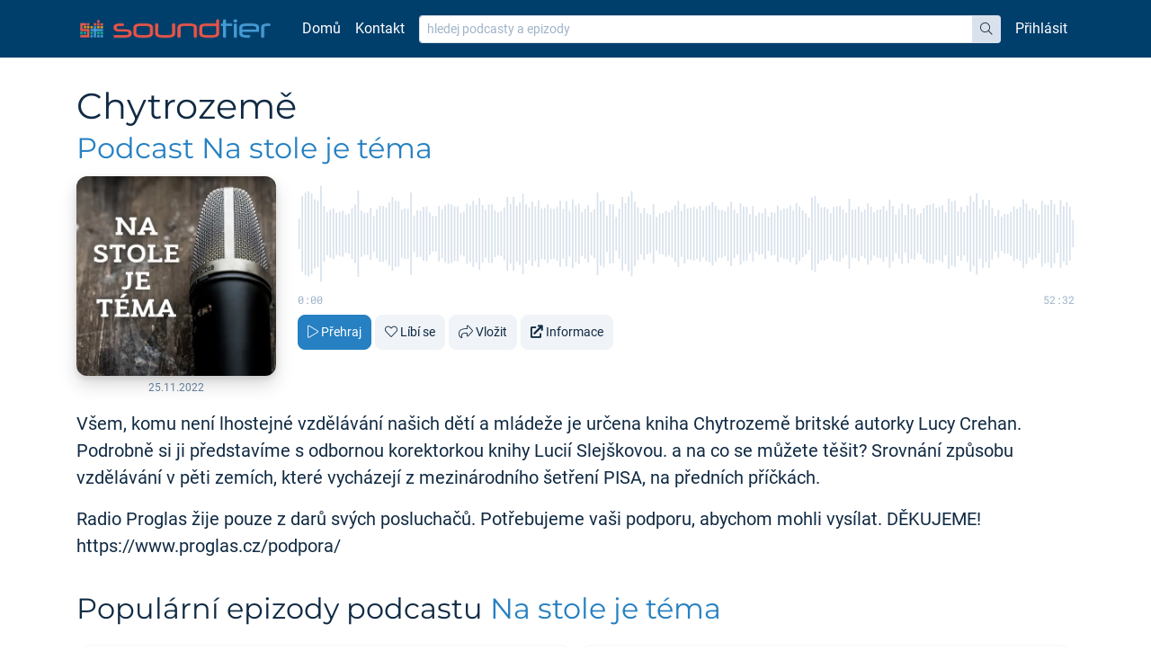

--- FILE ---
content_type: text/html; charset=utf-8
request_url: https://www.soundtier.com/dopoledne-s-proglasem/ns-25-11-2022-podcast
body_size: 8818
content:
<!DOCTYPE html>
<html>

<head>
    <meta charset="utf-8">
    <meta http-equiv="X-UA-Compatible" content="IE=edge">
    <meta name="viewport" content="width=device-width, initial-scale=1">
        <title>Chytrozemě | Soundtier – Nejlepší podcasty na jednom místě</title>
    <meta property="og:title" content="Chytrozemě" />
    <meta property="og:description" content="Všem, komu není lhostejné vzdělávání našich dětí a mládeže je určena kniha Chytrozemě britské autorky Lucy Crehan. Podrobně si ji představíme s odbornou korektorkou knihy Lucií Slejškovou. a na co se můžete těšit? Srovnání způsobu vzdělávání v pěti zemích, které vycházejí z mezinárodního šetření PISA, na předních příčkách. Radio Proglas žije pouze z darů svých posluchačů. Potřebujeme vaši podporu, abychom mohli vysílat. DĚKUJEME! https://www.proglas.cz/podpora/ " />
    <meta property="og:type" content="music.song" />
    <meta property="og:music:duration" content="3152" />
    <meta property="og:music:album" content="" />
    <meta property="og:url" content="https://www.soundtier.com/dopoledne-s-proglasem/ns-25-11-2022-podcast" />
    <meta property="og:image" content="https://dg8r4j3fqc0r3.cloudfront.net/34/root/5/1500.jpg" />
    <meta property="og:image:secure_url" content="https://dg8r4j3fqc0r3.cloudfront.net/34/root/5/1500.jpg" />
    <meta property="og:audio" content="https://www.soundtier.com/dopoledne-s-proglasem/ns-25-11-2022-podcast/ns-25-11-2022-podcast.mp3" />    
    <meta property="og:audio:secure_url" content="https://www.soundtier.com/dopoledne-s-proglasem/ns-25-11-2022-podcast/ns-25-11-2022-podcast.mp3" />
    <meta property="og:audio:type" content="audio/mpeg" />    

    <link rel="stylesheet" href="/css/v14/soundtier.css">
    <link rel="apple-touch-icon-precomposed" sizes="57x57" href="https://www.soundtier.com/apple-touch-icon-57x57.png" />
    <link rel="apple-touch-icon-precomposed" sizes="114x114" href="https://www.soundtier.com/apple-touch-icon-114x114.png" />
    <link rel="apple-touch-icon-precomposed" sizes="72x72" href="https://www.soundtier.com/apple-touch-icon-72x72.png" />
    <link rel="apple-touch-icon-precomposed" sizes="144x144" href="https://www.soundtier.com/apple-touch-icon-144x144.png" />
    <link rel="apple-touch-icon-precomposed" sizes="60x60" href="https://www.soundtier.com/apple-touch-icon-60x60.png" />
    <link rel="apple-touch-icon-precomposed" sizes="120x120" href="https://www.soundtier.com/apple-touch-icon-120x120.png" />
    <link rel="apple-touch-icon-precomposed" sizes="76x76" href="https://www.soundtier.com/apple-touch-icon-76x76.png" />
    <link rel="apple-touch-icon-precomposed" sizes="152x152" href="https://www.soundtier.com/apple-touch-icon-152x152.png" />
    <link rel="icon" type="image/png" href="https://www.soundtier.com/favicon-196x196.png" sizes="196x196" />
    <link rel="icon" type="image/png" href="https://www.soundtier.com/favicon-96x96.png" sizes="96x96" />
    <link rel="icon" type="image/png" href="https://www.soundtier.com/favicon-32x32.png" sizes="32x32" />
    <link rel="icon" type="image/png" href="https://www.soundtier.com/favicon-16x16.png" sizes="16x16" />
    <link rel="icon" type="image/png" href="https://www.soundtier.com/favicon-128.png" sizes="128x128" />
    <meta name="application-name" content="SoundTier"/>
    <meta name="msapplication-TileColor" content="#FFFFFF" />
    <meta name="msapplication-TileImage" content="https://www.soundtier.com/mstile-144x144.png" />
    <meta name="msapplication-square70x70logo" content="https://www.soundtier.com/mstile-70x70.png" />
    <meta name="msapplication-square150x150logo" content="https://www.soundtier.com/mstile-150x150.png" />
    <meta name="msapplication-wide310x150logo" content="https://www.soundtier.com/mstile-310x150.png" />
    <meta name="msapplication-square310x310logo" content="https://www.soundtier.com/mstile-310x310.png" />    <meta name="google-site-verification" content="RPFuDNITsBrLcxs1SVLHm9DtPn6LmsbGHU1XwMgrgWU" />
</head>

<body>
    <div id="top">
        <nav class="navbar navbar-expand-lg navbar-dark bg-blue-900 mb-6">
            <div class="container">
                <a class="navbar-brand mt-n1" href="/">
                    <img class="h-4 h-sm-5" src="/img/soundtier-vertical-logo-h60.png" alt="Soundtier – Nejlepší podcasty na jednom místě" />
                </a>
                <button class="navbar-toggler" type="button" data-toggle="collapse" data-target="#navbarSupportedContent"
                    aria-controls="navbarSupportedContent" aria-expanded="false" aria-label="Přepnout navigaci">
                    <span class="navbar-toggler-icon"></span>
                </button>
        
                <div class="collapse navbar-collapse" id="navbarSupportedContent">
                    <ul class="navbar-nav mr-auto">
                        <li class="nav-item">
                            <a href="/" class="nav-link">Domů</a>
                        </li>
                        <li class="nav-item">
                            <a href="/contact" class="nav-link">Kontakt</a>
                        </li>
                    </ul>
                    <form action='/search' class='flex-grow-1 px-0 px-lg-2 py-2 py-md-0'>
                        <div class='input-group input-group-sm'>
                            <input
                                type='text'
                                class='form-control border-gray-100'
                                name='q'
                                value=''
                                placeholder='hledej podcasty a epizody'
                                aria-label='hledej podcasty a epizody'
                            />
                            <div class='input-group-append'>
                                <button class='btn btn-gray-100' type='submit'>
                                    <i class='fal fa-search' aria-hidden='true'></i>
                                    <span class='sr-only'>hledat</span>
                                </button>
                            </div>
                        </div>
                    </form>
                    <ul class="nav navbar-nav navbar-right">
                        <li class="nav-item">
                            <a class="nav-link" href="/user/login">Přihlásit</a>
                        </li>
                    </ul>
                </div>
            </div>
        
        </nav>        <div class="container">
        </div>        <div class="container">
        <h1 class="lh-2">
            Chytrozemě<br/>
            <a class="small" href="/dopoledne-s-proglasem">Podcast Na stole je téma</a></h1>


        <div class="w-100 d-flex flex-column flex-md-row track">
            <div class="w-md-30 w-lg-25 w-xl-20">
                <a href="/dopoledne-s-proglasem/ns-25-11-2022-podcast">
                    <picture>
                        <source srcset="https://dg8r4j3fqc0r3.cloudfront.net/34/root/5/500.avif" type="image/avif">
                        <source srcset="https://dg8r4j3fqc0r3.cloudfront.net/34/root/5/500.webp" type="image/webp">
                        <img class="img img-fluid rounded-3 shadow-3" src="https://dg8r4j3fqc0r3.cloudfront.net/34/root/5/500.jpg" alt="Chytrozemě" loading="lazy">
                    </picture>
                </a>
                <div class="d-flex flex-column text-gray-500 text-center pt-1">
                    <span class="fs-2">25.11.2022</span>
                </div>            </div>
            <div class="w-md-70 w-lg-75 w-xl-80 pl-5 d-flex flex-column">
                <div>
                <div class="w-100 h-9 wave-container" data-audio-wave="0.32,0.79,0.86,0.89,0.84,0.72,0.69,1,0.58,0.45,0.5,0.53,0.44,0.46,0.48,0.4,0.42,0.53,0.61,0.9,0.48,0.44,0.44,0.54,0.37,0.51,0.59,0.58,0.55,0.66,0.77,0.69,0.68,0.5,0.53,0.52,0.86,0.38,0.49,0.48,0.56,0.57,0.44,0.37,0.37,0.58,0.51,0.59,0.63,0.61,0.57,0.57,0.44,0.46,0.63,0.59,0.69,0.6,0.75,0.6,0.5,0.61,0.61,0.49,0.45,0.47,0.55,0.77,0.62,0.77,0.58,0.65,0.84,0.62,0.55,0.67,0.57,0.7,0.53,0.54,0.61,0.53,0.52,0.56,0.69,0.52,0.68,0.48,0.72,0.59,0.63,0.46,0.52,0.6,0.45,0.51,0.86,0.67,0.7,0.38,0.62,0.61,0.35,0.52,0.77,0.64,0.78,0.89,0.67,0.55,0.43,0.54,0.43,0.4,0.62,0.35,0.42,0.43,0.48,0.45,0.5,0.59,0.69,0.48,0.62,0.53,0.54,0.56,0.52,0.58,0.49,0.57,0.59,0.66,0.58,0.5,0.5,0.47,0.57,0.67,0.51,0.43,0.64,0.57,0.56,0.41,0.58,0.38,0.44,0.43,0.53,0.36,0.45,0.44,0.59,0.49,0.52,0.53,0.59,0.49,0.64,0.57,0.49,0.43,0.34,0.76,0.79,0.63,0.55,0.56,0.52,0.43,0.56,0.58,0.58,0.5,0.44,0.73,0.5,0.51,0.57,0.46,0.51,0.64,0.56,0.45,0.5,0.51,0.58,0.48,0.71,0.58,0.4,0.52,0.63,0.39,0.61,0.52,0.54,0.4,0.43,0.54,0.6,0.61,0.63,0.54,0.56,0.59,0.45,0.73,0.67,0.69,0.47,0.56,0.45,0.59,0.79,0.67,0.85,0.52,0.71,0.59,0.71,0.54,0.37,0.5,0.36,0.41,0.41,0.46,0.57,0.52,0.56,0.72,0.63,0.49,0.54,0.5,0.4,0.69,0.61,0.6,0.71,0.62,0.4,0.71,0.58,0.66,0.56,0.28">
                    <svg viewbox="0 0 100 30" class="waveform-container d-block h-9 w-100" preserveaspectratio="none"
                        xmlns="http://www.w3.org/2000/svg">
                        <rect class="waveform-wave" x="0" y="0" height="30" width="0" clip-path="url(#waveform-mask-5435)" />
                        <rect class="waveform-buffer" x="0" y="0" height="30" width="0"
                            clip-path="url(#waveform-mask-5435)" />
                        <rect class="waveform-progress" x="0" y="0" height="30" width="0"
                            clip-path="url(#waveform-mask-5435)" />
                    </svg>
                    <svg height="0" width="0" xmlns="http://www.w3.org/2000/svg">
                        <defs>
                            <clippath id="waveform-mask-5435" class="waveform-mask"></clippath>
                        </defs>
                    </svg>
                </div>
                <div class="d-flex flex-row justify-content-between mb-2">
                    <span class="track-position font-mono fs-2 text-gray-300">0:00</span>
                    <span class="track-duration font-mono fs-2 text-gray-300">52:32</span>
                </div>                <div class="track-buttons d-flex flex-row flex-wrap">
                    <a href="/dopoledne-s-proglasem/ns-25-11-2022-podcast/ns-25-11-2022-podcast.mp3"
                        class="mr-1 mb-1 ml-0 btn btn-primary  btn-play" data-channel="Na stole je téma"
                        data-track="Chytrozemě" data-source="Site" data-message-play="Přehraj"
                        data-message-stop-loading="Zastav"
                        data-message-stop-seeking="Zastav" data-message-pause="Pozastav"
                        data-message-resume="Pokračuj"><i class="fal fa-play"></i> <span
                            class="hidden-xs">Přehraj</span></a>
                    <button data-like-url="/dopoledne-s-proglasem/ns-25-11-2022-podcast/like"
                        class="mr-1 mb-1 ml-0 btn btn-gray-000  btn-like"><i
                            class="fal fa-heart"></i> <span
                            class="hidden-xs">Líbí se</span></button>
                    <button data-embed-square-url="https://www.soundtier.com/dopoledne-s-proglasem/ns-25-11-2022-podcast/embed"
                        data-embed-wide-url="https://www.soundtier.com/dopoledne-s-proglasem/ns-25-11-2022-podcast/embed-wide"
                        class="mr-1 mb-1 ml-0 btn btn-gray-000 " data-toggle="modal"
                        data-target="#embed-modal"><i class="fal fa-share"></i> <span
                            class="hidden-xs">Vložit</span></button>
                    <a href="https://www.proglas.cz/podpora/" target="_blank" class="mr-1 mb-1 ml-0 btn btn-gray-000 "><i
                            class="fa fa-external-link"></i> <span class="hidden-xs hidden-lg">Informace</span></a>
                </div>                </div>
            </div>
        </div>

            <div class="fs-6 mt-4">
                <p>Všem, komu není lhostejné vzdělávání našich dětí a mládeže je určena kniha Chytrozemě britské autorky Lucy Crehan. Podrobně si ji představíme s odbornou korektorkou knihy Lucií Slejškovou. a na co se můžete těšit? Srovnání způsobu vzdělávání v pěti zemích, které vycházejí z mezinárodního šetření PISA, na předních příčkách.</p>
<p>Radio Proglas žije pouze z darů svých posluchačů. Potřebujeme vaši podporu, abychom mohli vysílat. DĚKUJEME! https://www.proglas.cz/podpora/</p>

            </div>

        <h2>Populární epizody podcastu <a href="/dopoledne-s-proglasem">Na stole je téma</a></h2>

        <div class="d-flex flex-wrap">
                <div class="w-100 w-lg-50 my-2">
                    <div class="shadow-1 rounded-2 d-flex flex-row p-2 mx-2 h-100 track">
                        <div class="w-20 flex-shrink-0">
                            <a href="/dopoledne-s-proglasem/ns-27-08-2024-geoparky-v-unesco">
                                <picture>
                                    <source srcset="https://dg8r4j3fqc0r3.cloudfront.net/34/root/5/500.avif" type="image/avif">
                                    <source srcset="https://dg8r4j3fqc0r3.cloudfront.net/34/root/5/500.webp" type="image/webp">
                                    <img class="img img-fluid rounded-3" src="https://dg8r4j3fqc0r3.cloudfront.net/34/root/5/500.jpg" alt="Geoparky v UNESCO" loading="lazy">
                                </picture>
                            </a>
                            <div class="d-flex flex-column text-gray-500 text-center pt-1">
                                <span class="fs-2">27.8.2024</span>
                            </div>                        </div>
                        <div class="w-80 px-2 d-flex flex-column">
                            <div class="flex-grow-1">
                                <h2 class="h5 my-0 lh-2">
                                    <a href="/dopoledne-s-proglasem/ns-27-08-2024-geoparky-v-unesco">
                                        Geoparky v UNESCO
                                    </a>
                                </h2>                                
                            </div>
                            <div>
                            <div class="w-100 h-8 wave-container" data-audio-wave="0.46,0.46,0.43,0.11,0.59,0.68,0.12,0.19,0.36,0.13,0.16,0.25,0.04,0.14,0.19,0.03,0.87,0.72,0.1,0.05,0.29,0.06,0.25,0.1,0.08,0.03,0.06,0.06,0.08,0.12,0.16,0.03,0.08,0.12,0.16,0.27,0.25,0.28,1,0.37,0.11,0.32,0.24,0.55,0.07,0.25,0.17,0.25,0.25,0.2,0.08,0.09,0.05,0.44,0.72,0.05,0.27,0.13,0.23,0.07,0.07,0.17,0.1,0.23,0.17,0.29,0.34,0.02,0.23,0.02,0.04,0.1,0.19,0.14,0.08,0.07,0.06,0.06,0.13,0.13,0.04,0.08,0.1,0.18,0.13,0.26,0.47,0.25,0.77,0.46,0.21,0.15,0.03,0.09,0.09,0.2,0.11,0.16,0.28,0.41,0.24,0.04,0.07,0.09,0.08,0.07,0.11,0.09,0.08,0.14,0.04,0.11,0.05,0.02,0.07,0.04,0.04,0.06,0.02,0.02,0.03,0.03,0.69,0.17,0.2,0.08,0.08,0.14,0.14,0.23,0.23,0.13,0.03,0.05,0.05,0.15,0.06,0.05,0.06,0.04,0.07,0.13,0.09,0.58,0.13,0.32,0.05,0.23,0.07,0.02,0.15,0.13,0.12,0.16,0.13,0.09,0.11,0.06,0.05,0.13,0.08,0.35,0.3,0.8,0.43,0.02,0.18,0.22,0.1,0.14,0.05,0.21,0.1,0.04,0.09,0.02,0.14,0.21,0.13,0.02,0.04,0.23,0.16,0.03,0.05,0.05,0.25,0.05,0.14,0.17,0.28,0.12,0.16,0.13,0.14,0.23,0.3,0.06,0.16,0.1,0.52,0.34,0.05,0.11,0.16,0.07,0.03,0.19,0.16,0.07,0.1,0.15,0.02,0.22,0.29,0.19,0.33,0.09,0.1,0.23,0.84,0.4,0.12,0.14,0.09,0.2,0.13,0.29,0.12,0.24,0.22,0.4,0.23,0.26,0.65,0.69,0.09,0.18,0.41,0.2,0.31,0.35,0.37,0.34,0.36,0.33,0.33,0.48,0.37,0.07">
                                <svg viewbox="0 0 100 30" class="waveform-container d-block h-8 w-100" preserveaspectratio="none"
                                    xmlns="http://www.w3.org/2000/svg">
                                    <rect class="waveform-wave" x="0" y="0" height="30" width="0" clip-path="url(#waveform-mask-7205)" />
                                    <rect class="waveform-buffer" x="0" y="0" height="30" width="0"
                                        clip-path="url(#waveform-mask-7205)" />
                                    <rect class="waveform-progress" x="0" y="0" height="30" width="0"
                                        clip-path="url(#waveform-mask-7205)" />
                                </svg>
                                <svg height="0" width="0" xmlns="http://www.w3.org/2000/svg">
                                    <defs>
                                        <clippath id="waveform-mask-7205" class="waveform-mask"></clippath>
                                    </defs>
                                </svg>
                            </div>
                            <div class="d-flex flex-row justify-content-between mb-2">
                                <span class="track-position font-mono fs-2 text-gray-300">0:00</span>
                                <span class="track-duration font-mono fs-2 text-gray-300">55:00</span>
                            </div>                            <div class="track-buttons d-flex flex-row flex-wrap">
                                <a href="/dopoledne-s-proglasem/ns-27-08-2024-geoparky-v-unesco/ns-27-08-2024-geoparky-v-unesco.mp3"
                                    class="mr-1 mb-1 ml-0 btn btn-primary btn-xs btn-play" data-channel="Na stole je téma"
                                    data-track="Geoparky v UNESCO" data-source="Site" data-message-play="Přehraj"
                                    data-message-stop-loading="Zastav"
                                    data-message-stop-seeking="Zastav" data-message-pause="Pozastav"
                                    data-message-resume="Pokračuj"><i class="fal fa-play"></i> <span
                                        class="hidden-xs">Přehraj</span></a>
                                <button data-like-url="/dopoledne-s-proglasem/ns-27-08-2024-geoparky-v-unesco/like"
                                    class="mr-1 mb-1 ml-0 btn btn-gray-000 btn-xs btn-like"><i
                                        class="fal fa-heart"></i> <span
                                        class="hidden-xs">Líbí se</span></button>
                                <button data-embed-square-url="https://www.soundtier.com/dopoledne-s-proglasem/ns-27-08-2024-geoparky-v-unesco/embed"
                                    data-embed-wide-url="https://www.soundtier.com/dopoledne-s-proglasem/ns-27-08-2024-geoparky-v-unesco/embed-wide"
                                    class="mr-1 mb-1 ml-0 btn btn-gray-000 btn-xs" data-toggle="modal"
                                    data-target="#embed-modal"><i class="fal fa-share"></i> <span
                                        class="hidden-xs">Vložit</span></button>
                            </div>                            </div>
                        </div>
                    </div>
                </div>
                <div class="w-100 w-lg-50 my-2">
                    <div class="shadow-1 rounded-2 d-flex flex-row p-2 mx-2 h-100 track">
                        <div class="w-20 flex-shrink-0">
                            <a href="/dopoledne-s-proglasem/ns-21-08-2024-kcd">
                                <picture>
                                    <source srcset="https://dg8r4j3fqc0r3.cloudfront.net/34/root/5/500.avif" type="image/avif">
                                    <source srcset="https://dg8r4j3fqc0r3.cloudfront.net/34/root/5/500.webp" type="image/webp">
                                    <img class="img img-fluid rounded-3" src="https://dg8r4j3fqc0r3.cloudfront.net/34/root/5/500.jpg" alt="Sázava a Kutná hora ve videohře" loading="lazy">
                                </picture>
                            </a>
                            <div class="d-flex flex-column text-gray-500 text-center pt-1">
                                <span class="fs-2">23.8.2024</span>
                            </div>                        </div>
                        <div class="w-80 px-2 d-flex flex-column">
                            <div class="flex-grow-1">
                                <h2 class="h5 my-0 lh-2">
                                    <a href="/dopoledne-s-proglasem/ns-21-08-2024-kcd">
                                        Sázava a Kutná hora ve videohře
                                    </a>
                                </h2>                                
                            </div>
                            <div>
                            <div class="w-100 h-8 wave-container" data-audio-wave="0.33,0.57,0.89,0.8,0.68,0.31,0.15,0.99,0.52,0.02,0.49,1,0.27,0.43,0.36,0.39,0.47,0.33,0.41,0.33,0.4,0.33,0.54,0.59,0.63,0.33,0.33,0.21,0.29,0.36,0.3,0.28,0.35,0.28,0.44,0.2,0.29,0.39,0.33,0.34,0.3,0.26,0.27,0.59,0.52,0.3,0.29,0.31,0.36,0.28,0.36,0.3,0.35,0.31,0.7,0.5,0.2,0.3,0.24,0.28,0.35,0.27,0.2,0.27,0.23,0.23,0.36,0.27,0.2,0.26,0.23,0.3,0.21,0.2,0.23,0.24,0.21,0.25,0.22,0.28,0.26,0.34,0.61,0.24,0.29,0.17,0.3,0.3,0.28,0.21,0.34,0.65,0.53,0.29,0.29,0.32,0.45,0.3,0.33,0.28,0.29,0.75,0.7,0.62,0.59,0.54,0.24,0.26,0.25,0.35,0.27,0.04,0.09,0.14,0.14,0.11,0.11,0.16,0.15,0.26,0.22,0.25,0.17,0.13,0.17,0.17,0.23,0.14,0.27,0.03,0.18,0.2,0.21,0.21,0.5,0.67,0.19,0.28,0.16,0.24,0.29,0.23,0.29,0.27,0.27,0.24,0.19,0.26,0.65,0.39,0.69,0.34,0.32,0.24,0.28,0.29,0.22,0.22,0.26,0.27,0.3,0.27,0.25,0.25,0.26,0.22,0.26,0.23,0.61,0.66,0.33,0.25,0.3,0.18,0.26,0.21,0.25,0.28,0.27,0.25,0.33,0.38,0.23,0.33,0.24,0.39,0.29,0.36,0.19,0.44,0.76,0.34,0.28,0.19,0.27,0.26,0.29,0.31,0.36,0.27,0.31,0.22,0.27,0.35,0.34,0.27,0.62,0.27,0.26,0.33,0.29,0.24,0.23,0.53,0.33,0.25,0.35,0.28,0.22,0.36,0.27,0.3,0.6,0.51,0.13,0.28,0.16,0.25,0.32,0.33,0.29,0.31,0.32,0.28,0.32,0.52,0.87,0.04,0.02,0.03,0.04,0.04,0.03,0.03,0.02,0.09,0.03,0.03,0.02,0.04">
                                <svg viewbox="0 0 100 30" class="waveform-container d-block h-8 w-100" preserveaspectratio="none"
                                    xmlns="http://www.w3.org/2000/svg">
                                    <rect class="waveform-wave" x="0" y="0" height="30" width="0" clip-path="url(#waveform-mask-7180)" />
                                    <rect class="waveform-buffer" x="0" y="0" height="30" width="0"
                                        clip-path="url(#waveform-mask-7180)" />
                                    <rect class="waveform-progress" x="0" y="0" height="30" width="0"
                                        clip-path="url(#waveform-mask-7180)" />
                                </svg>
                                <svg height="0" width="0" xmlns="http://www.w3.org/2000/svg">
                                    <defs>
                                        <clippath id="waveform-mask-7180" class="waveform-mask"></clippath>
                                    </defs>
                                </svg>
                            </div>
                            <div class="d-flex flex-row justify-content-between mb-2">
                                <span class="track-position font-mono fs-2 text-gray-300">0:00</span>
                                <span class="track-duration font-mono fs-2 text-gray-300">46:02</span>
                            </div>                            <div class="track-buttons d-flex flex-row flex-wrap">
                                <a href="/dopoledne-s-proglasem/ns-21-08-2024-kcd/ns-21-08-2024-kcd.mp3"
                                    class="mr-1 mb-1 ml-0 btn btn-primary btn-xs btn-play" data-channel="Na stole je téma"
                                    data-track="Sázava a Kutná hora ve videohře" data-source="Site" data-message-play="Přehraj"
                                    data-message-stop-loading="Zastav"
                                    data-message-stop-seeking="Zastav" data-message-pause="Pozastav"
                                    data-message-resume="Pokračuj"><i class="fal fa-play"></i> <span
                                        class="hidden-xs">Přehraj</span></a>
                                <button data-like-url="/dopoledne-s-proglasem/ns-21-08-2024-kcd/like"
                                    class="mr-1 mb-1 ml-0 btn btn-gray-000 btn-xs btn-like"><i
                                        class="fal fa-heart"></i> <span
                                        class="hidden-xs">Líbí se</span></button>
                                <button data-embed-square-url="https://www.soundtier.com/dopoledne-s-proglasem/ns-21-08-2024-kcd/embed"
                                    data-embed-wide-url="https://www.soundtier.com/dopoledne-s-proglasem/ns-21-08-2024-kcd/embed-wide"
                                    class="mr-1 mb-1 ml-0 btn btn-gray-000 btn-xs" data-toggle="modal"
                                    data-target="#embed-modal"><i class="fal fa-share"></i> <span
                                        class="hidden-xs">Vložit</span></button>
                            </div>                            </div>
                        </div>
                    </div>
                </div>
                <div class="w-100 w-lg-50 my-2">
                    <div class="shadow-1 rounded-2 d-flex flex-row p-2 mx-2 h-100 track">
                        <div class="w-20 flex-shrink-0">
                            <a href="/dopoledne-s-proglasem/pp-14-08-2024-richard-tribula-dil-01">
                                <picture>
                                    <source srcset="https://dg8r4j3fqc0r3.cloudfront.net/34/root/5/500.avif" type="image/avif">
                                    <source srcset="https://dg8r4j3fqc0r3.cloudfront.net/34/root/5/500.webp" type="image/webp">
                                    <img class="img img-fluid rounded-3" src="https://dg8r4j3fqc0r3.cloudfront.net/34/root/5/500.jpg" alt="Paleta Proglasu – Richard Tribula" loading="lazy">
                                </picture>
                            </a>
                            <div class="d-flex flex-column text-gray-500 text-center pt-1">
                                <span class="fs-2">16.8.2024</span>
                            </div>                        </div>
                        <div class="w-80 px-2 d-flex flex-column">
                            <div class="flex-grow-1">
                                <h2 class="h5 my-0 lh-2">
                                    <a href="/dopoledne-s-proglasem/pp-14-08-2024-richard-tribula-dil-01">
                                        Paleta Proglasu – Richard Tribula
                                    </a>
                                </h2>                                
                            </div>
                            <div>
                            <div class="w-100 h-8 wave-container" data-audio-wave="0.45,0.27,0.09,0.14,0.34,0.07,0.46,0.08,0.16,0.02,0.03,0.13,0.1,0.15,0.05,0.16,0.11,0.11,0.2,0.12,0.14,0.15,0.11,0.52,0.96,0.04,0.11,0.11,0.08,0.02,0.12,0.06,0.24,0.17,0.13,0.36,0.07,0.21,0.11,0.19,0.34,0.22,0.11,0.05,0.12,0.18,0.17,0.1,0.64,0.25,0.49,0.67,0.39,0.2,0.18,0.49,0.29,0.43,0.62,0.43,0.11,0.32,0.18,0.41,0.7,0.49,0.17,0.02,0.14,0.95,0.82,0.41,0.05,0.02,0.1,0.02,0.42,0.1,0.04,0.06,0.44,0.43,0.02,0.07,0.03,0.09,0.06,0.07,0.06,0.11,0.06,0.25,0.78,0.28,0.04,0.11,0.02,0.09,0.17,0.1,0.08,0.47,0.42,0.04,0.05,0.05,0.02,0.06,0.05,0.21,0.12,1,0.99,0.85,0.95,0.41,0.07,0.04,0.05,0.14,0.08,0.32,0.53,0.1,0.09,0.05,0.02,0.05,0.08,0.06,0.5,0.66,0.17,0.09,0.04,0.05,0.04,0.03,0.02,0.09,0.5,0.69,0.67,0.39,0.46,0.63,0.55,0.55,0.48,0.54,0.42,0.54,0.68,0.59,0.65,0.51,0.42,0.44,0.35,0.67,0.06,0.08,0.71,0.73,0.84,0.2,0.06,0.14,0.09,0.04,0.05,0.08,0.04,0.05,0.07,0.02,0.29,0.71,0.66,0.18,0.14,0.03,0.34,0.11,0.06,0.3,0.02,0.03,0.08,0.13,0.05,0.03,0.04,0.75,0.92,0.44,0.19,0.1,0.02,0.08,0.28,0.84,0.19,0.04,0.55,0.28,0.09,0.12,0.04,0.1,0.28,0.4,0.18,0.04,0.03,0.16,0.11,0.14,0.1,0.02,0.13,0.04,0.06,0.06,0.1,0.33,0.2,0.08,0.05,0.06,0.15,0.1,0.08,0.24,0.31,0.07,0.06,0.17,0.1,0.23,0.26,0.23,0.17,0.36,0.61,0.05,0.16,0.04,0.27,0.03">
                                <svg viewbox="0 0 100 30" class="waveform-container d-block h-8 w-100" preserveaspectratio="none"
                                    xmlns="http://www.w3.org/2000/svg">
                                    <rect class="waveform-wave" x="0" y="0" height="30" width="0" clip-path="url(#waveform-mask-7171)" />
                                    <rect class="waveform-buffer" x="0" y="0" height="30" width="0"
                                        clip-path="url(#waveform-mask-7171)" />
                                    <rect class="waveform-progress" x="0" y="0" height="30" width="0"
                                        clip-path="url(#waveform-mask-7171)" />
                                </svg>
                                <svg height="0" width="0" xmlns="http://www.w3.org/2000/svg">
                                    <defs>
                                        <clippath id="waveform-mask-7171" class="waveform-mask"></clippath>
                                    </defs>
                                </svg>
                            </div>
                            <div class="d-flex flex-row justify-content-between mb-2">
                                <span class="track-position font-mono fs-2 text-gray-300">0:00</span>
                                <span class="track-duration font-mono fs-2 text-gray-300">54:30</span>
                            </div>                            <div class="track-buttons d-flex flex-row flex-wrap">
                                <a href="/dopoledne-s-proglasem/pp-14-08-2024-richard-tribula-dil-01/pp-14-08-2024-richard-tribula-dil-01.mp3"
                                    class="mr-1 mb-1 ml-0 btn btn-primary btn-xs btn-play" data-channel="Na stole je téma"
                                    data-track="Paleta Proglasu – Richard Tribula" data-source="Site" data-message-play="Přehraj"
                                    data-message-stop-loading="Zastav"
                                    data-message-stop-seeking="Zastav" data-message-pause="Pozastav"
                                    data-message-resume="Pokračuj"><i class="fal fa-play"></i> <span
                                        class="hidden-xs">Přehraj</span></a>
                                <button data-like-url="/dopoledne-s-proglasem/pp-14-08-2024-richard-tribula-dil-01/like"
                                    class="mr-1 mb-1 ml-0 btn btn-gray-000 btn-xs btn-like"><i
                                        class="fal fa-heart"></i> <span
                                        class="hidden-xs">Líbí se</span></button>
                                <button data-embed-square-url="https://www.soundtier.com/dopoledne-s-proglasem/pp-14-08-2024-richard-tribula-dil-01/embed"
                                    data-embed-wide-url="https://www.soundtier.com/dopoledne-s-proglasem/pp-14-08-2024-richard-tribula-dil-01/embed-wide"
                                    class="mr-1 mb-1 ml-0 btn btn-gray-000 btn-xs" data-toggle="modal"
                                    data-target="#embed-modal"><i class="fal fa-share"></i> <span
                                        class="hidden-xs">Vložit</span></button>
                            </div>                            </div>
                        </div>
                    </div>
                </div>
                <div class="w-100 w-lg-50 my-2">
                    <div class="shadow-1 rounded-2 d-flex flex-row p-2 mx-2 h-100 track">
                        <div class="w-20 flex-shrink-0">
                            <a href="/dopoledne-s-proglasem/ns-26-09-2024-tyden-ceskych-snu-ve-lvove">
                                <picture>
                                    <source srcset="https://dg8r4j3fqc0r3.cloudfront.net/34/root/5/500.avif" type="image/avif">
                                    <source srcset="https://dg8r4j3fqc0r3.cloudfront.net/34/root/5/500.webp" type="image/webp">
                                    <img class="img img-fluid rounded-3" src="https://dg8r4j3fqc0r3.cloudfront.net/34/root/5/500.jpg" alt="Týden Českých snů ve Lvově" loading="lazy">
                                </picture>
                            </a>
                            <div class="d-flex flex-column text-gray-500 text-center pt-1">
                                <span class="fs-2">26.9.2024</span>
                            </div>                        </div>
                        <div class="w-80 px-2 d-flex flex-column">
                            <div class="flex-grow-1">
                                <h2 class="h5 my-0 lh-2">
                                    <a href="/dopoledne-s-proglasem/ns-26-09-2024-tyden-ceskych-snu-ve-lvove">
                                        Týden Českých snů ve Lvově
                                    </a>
                                </h2>                                
                            </div>
                            <div>
                            <div class="w-100 h-8 wave-container" data-audio-wave="0.03,0.54,0.34,0.39,0.56,0.58,0.6,0.61,0.45,0.65,0.62,0.27,0.37,0.63,0.83,0.72,0.65,0.42,0.33,0.36,0.65,0.61,0.65,0.59,0.66,0.68,0.61,0.46,0.53,0.48,0.35,0.04,0.07,0.06,0.03,0.03,0.02,0.13,0.14,0.18,0.08,0.08,0.07,0.06,0.08,0.05,0.35,0.7,0.58,0.35,0.75,0.77,0.79,0.66,0.66,0.63,0.59,0.25,0.2,0.32,0.62,0.51,0.57,0.61,0.73,0.74,0.27,0.51,0.57,0.33,0.39,0.68,0.61,0.66,0.71,0.53,0.6,0.53,0.54,0.68,1,0.57,0.64,0.56,0.46,0.27,0.3,0.2,0.13,0.6,0.75,0.64,0.57,0.79,0.66,0.8,0.58,0.65,0.4,0.03,0.04,0.02,0.03,0.05,0.05,0.02,0.03,0.03,0.04,0.03,0.04,0.05,0.04,0.04,0.05,0.07,0.06,0.14,0.41,0.36,0.36,0.29,0.46,0.61,0.61,0.62,0.63,0.72,0.72,0.85,0.68,0.62,0.75,0.61,0.64,0.63,0.27,0.73,0.82,0.26,0.32,0.71,0.68,0.68,0.58,0.71,0.67,0.67,0.55,0.72,0.66,0.56,0.72,0.82,0.74,0.56,0.6,0.61,0.09,0.02,0.11,0.09,0.04,0.05,0.06,0.03,0.03,0.04,0.07,0.03,0.04,0.03,0.03,0.03,0.02,0.34,0.68,0.55,0.68,0.71,0.52,0.68,0.71,0.73,0.59,0.48,0.51,0.33,0.38,0.24,0.29,0.31,0.24,0.44,0.64,0.54,0.74,0.62,0.65,0.69,0.59,0.29,0.23,0.27,0.56,0.54,0.71,0.81,0.73,0.47,0.28,0.3,0.66,0.73,0.6,0.54,0.61,0.31,0.22,0.27,0.34,0.45,0.63,0.22,0.26,0.31,0.35,0.19,0.25,0.51,0.62,0.06,0.12,0.04,0.06,0.27,0.1,0.04,0.03,0.03,0.05,0.04,0.03,0.04,0.05,0.12,0.1,0.03,0.02,0.03">
                                <svg viewbox="0 0 100 30" class="waveform-container d-block h-8 w-100" preserveaspectratio="none"
                                    xmlns="http://www.w3.org/2000/svg">
                                    <rect class="waveform-wave" x="0" y="0" height="30" width="0" clip-path="url(#waveform-mask-7255)" />
                                    <rect class="waveform-buffer" x="0" y="0" height="30" width="0"
                                        clip-path="url(#waveform-mask-7255)" />
                                    <rect class="waveform-progress" x="0" y="0" height="30" width="0"
                                        clip-path="url(#waveform-mask-7255)" />
                                </svg>
                                <svg height="0" width="0" xmlns="http://www.w3.org/2000/svg">
                                    <defs>
                                        <clippath id="waveform-mask-7255" class="waveform-mask"></clippath>
                                    </defs>
                                </svg>
                            </div>
                            <div class="d-flex flex-row justify-content-between mb-2">
                                <span class="track-position font-mono fs-2 text-gray-300">0:00</span>
                                <span class="track-duration font-mono fs-2 text-gray-300">59:49</span>
                            </div>                            <div class="track-buttons d-flex flex-row flex-wrap">
                                <a href="/dopoledne-s-proglasem/ns-26-09-2024-tyden-ceskych-snu-ve-lvove/ns-26-09-2024-tyden-ceskych-snu-ve-lvove.mp3"
                                    class="mr-1 mb-1 ml-0 btn btn-primary btn-xs btn-play" data-channel="Na stole je téma"
                                    data-track="Týden Českých snů ve Lvově" data-source="Site" data-message-play="Přehraj"
                                    data-message-stop-loading="Zastav"
                                    data-message-stop-seeking="Zastav" data-message-pause="Pozastav"
                                    data-message-resume="Pokračuj"><i class="fal fa-play"></i> <span
                                        class="hidden-xs">Přehraj</span></a>
                                <button data-like-url="/dopoledne-s-proglasem/ns-26-09-2024-tyden-ceskych-snu-ve-lvove/like"
                                    class="mr-1 mb-1 ml-0 btn btn-gray-000 btn-xs btn-like"><i
                                        class="fal fa-heart"></i> <span
                                        class="hidden-xs">Líbí se</span></button>
                                <button data-embed-square-url="https://www.soundtier.com/dopoledne-s-proglasem/ns-26-09-2024-tyden-ceskych-snu-ve-lvove/embed"
                                    data-embed-wide-url="https://www.soundtier.com/dopoledne-s-proglasem/ns-26-09-2024-tyden-ceskych-snu-ve-lvove/embed-wide"
                                    class="mr-1 mb-1 ml-0 btn btn-gray-000 btn-xs" data-toggle="modal"
                                    data-target="#embed-modal"><i class="fal fa-share"></i> <span
                                        class="hidden-xs">Vložit</span></button>
                            </div>                            </div>
                        </div>
                    </div>
                </div>
        </div>

        <h2>Nejnovější epizody podcastu <a href="/dopoledne-s-proglasem">Na stole je téma</a></h2>

        <div class="d-flex flex-wrap">
                <div class="w-100 w-lg-50 my-2">
                    <div class="shadow-1 rounded-2 d-flex flex-row p-2 mx-2 h-100 track">
                        <div class="w-20 flex-shrink-0">
                            <a href="/dopoledne-s-proglasem/ns-07-01-2026-adopce-indie-podcast">
                                <picture>
                                    <source srcset="https://dg8r4j3fqc0r3.cloudfront.net/34/root/5/500.avif" type="image/avif">
                                    <source srcset="https://dg8r4j3fqc0r3.cloudfront.net/34/root/5/500.webp" type="image/webp">
                                    <img class="img img-fluid rounded-3" src="https://dg8r4j3fqc0r3.cloudfront.net/34/root/5/500.jpg" alt="Adopce na dálku v Indii" loading="lazy">
                                </picture>
                            </a>
                            <div class="d-flex flex-column text-gray-500 text-center pt-1">
                                <span class="fs-2">7.1.2026</span>
                            </div>                        </div>
                        <div class="w-80 px-2 d-flex flex-column">
                            <div class="flex-grow-1">
                                <h2 class="h5 my-0 lh-2">
                                    <a href="/dopoledne-s-proglasem/ns-07-01-2026-adopce-indie-podcast">
                                        Adopce na dálku v Indii
                                    </a>
                                </h2>                                
                            </div>
                            <div>
                            <div class="w-100 h-8 wave-container" data-audio-wave="0.32,0.73,0.67,0.68,0.63,0.62,0.55,0.49,0.85,0.52,0.8,0.85,0.88,0.95,0.77,0.64,0.73,0.79,0.66,0.88,0.72,0.64,0.82,0.86,0.77,0.75,0.67,0.39,0.79,0.88,0.81,0.4,0.54,0.52,0.75,0.6,0.7,0.69,0.77,0.67,0.69,0.63,0.82,0.71,0.64,0.62,0.79,0.74,0.64,0.67,0.75,0.95,0.7,0.63,0.71,0.81,0.73,0.63,0.53,0.8,0.74,0.83,0.56,0.48,0.47,0.73,0.77,0.68,0.65,0.64,0.7,0.83,0.73,0.78,0.56,0.65,0.77,0.71,0.71,0.82,0.63,0.63,0.69,0.78,0.61,0.8,0.44,0.58,0.42,0.81,0.74,0.58,0.62,0.7,0.7,0.71,0.59,0.74,0.84,0.89,0.87,0.71,0.66,0.57,0.77,0.78,0.88,0.98,0.74,0.76,0.73,0.64,0.81,0.57,0.93,0.8,0.8,0.77,0.72,0.77,0.59,0.77,0.61,0.76,0.61,0.78,0.85,0.85,0.66,0.83,0.63,0.81,0.84,0.85,0.56,0.51,0.8,0.48,0.52,0.72,0.66,0.58,0.59,0.74,0.56,0.62,0.83,0.69,1,0.78,0.84,0.56,0.5,0.66,0.64,0.6,0.8,0.66,0.74,0.86,0.67,0.61,0.65,0.62,0.66,0.56,0.77,0.58,0.56,0.59,0.78,0.65,0.6,0.56,0.69,0.75,0.68,0.62,0.72,0.81,0.89,0.85,0.7,0.38,0.68,0.7,0.71,0.77,0.62,0.77,0.61,0.67,0.77,0.57,0.69,0.65,0.8,0.82,0.79,0.77,0.92,0.71,0.78,0.75,0.63,0.72,0.59,0.82,0.58,0.7,0.6,0.7,0.81,0.69,0.64,0.49,0.82,0.86,0.51,0.81,0.47,0.64,0.79,0.7,0.72,0.64,0.63,0.68,0.7,0.61,0.69,0.76,0.74,0.69,0.89,0.61,0.59,0.69,0.74,0.66,0.59,0.74,0.88,0.69,0.65,0.82,0.63,0.57,0.38,0.24">
                                <svg viewbox="0 0 100 30" class="waveform-container d-block h-8 w-100" preserveaspectratio="none"
                                    xmlns="http://www.w3.org/2000/svg">
                                    <rect class="waveform-wave" x="0" y="0" height="30" width="0" clip-path="url(#waveform-mask-8246)" />
                                    <rect class="waveform-buffer" x="0" y="0" height="30" width="0"
                                        clip-path="url(#waveform-mask-8246)" />
                                    <rect class="waveform-progress" x="0" y="0" height="30" width="0"
                                        clip-path="url(#waveform-mask-8246)" />
                                </svg>
                                <svg height="0" width="0" xmlns="http://www.w3.org/2000/svg">
                                    <defs>
                                        <clippath id="waveform-mask-8246" class="waveform-mask"></clippath>
                                    </defs>
                                </svg>
                            </div>
                            <div class="d-flex flex-row justify-content-between mb-2">
                                <span class="track-position font-mono fs-2 text-gray-300">0:00</span>
                                <span class="track-duration font-mono fs-2 text-gray-300">43:09</span>
                            </div>                            <div class="track-buttons d-flex flex-row flex-wrap">
                                <a href="/dopoledne-s-proglasem/ns-07-01-2026-adopce-indie-podcast/ns-07-01-2026-adopce-indie-podcast.mp3"
                                    class="mr-1 mb-1 ml-0 btn btn-primary btn-xs btn-play" data-channel="Na stole je téma"
                                    data-track="Adopce na dálku v Indii" data-source="Site" data-message-play="Přehraj"
                                    data-message-stop-loading="Zastav"
                                    data-message-stop-seeking="Zastav" data-message-pause="Pozastav"
                                    data-message-resume="Pokračuj"><i class="fal fa-play"></i> <span
                                        class="hidden-xs">Přehraj</span></a>
                                <button data-like-url="/dopoledne-s-proglasem/ns-07-01-2026-adopce-indie-podcast/like"
                                    class="mr-1 mb-1 ml-0 btn btn-gray-000 btn-xs btn-like"><i
                                        class="fal fa-heart"></i> <span
                                        class="hidden-xs">Líbí se</span></button>
                                <button data-embed-square-url="https://www.soundtier.com/dopoledne-s-proglasem/ns-07-01-2026-adopce-indie-podcast/embed"
                                    data-embed-wide-url="https://www.soundtier.com/dopoledne-s-proglasem/ns-07-01-2026-adopce-indie-podcast/embed-wide"
                                    class="mr-1 mb-1 ml-0 btn btn-gray-000 btn-xs" data-toggle="modal"
                                    data-target="#embed-modal"><i class="fal fa-share"></i> <span
                                        class="hidden-xs">Vložit</span></button>
                            </div>                            </div>
                        </div>
                    </div>
                </div>
                <div class="w-100 w-lg-50 my-2">
                    <div class="shadow-1 rounded-2 d-flex flex-row p-2 mx-2 h-100 track">
                        <div class="w-20 flex-shrink-0">
                            <a href="/dopoledne-s-proglasem/ns-30-12-2025-chorovska-misie-podcast">
                                <picture>
                                    <source srcset="https://dg8r4j3fqc0r3.cloudfront.net/34/root/5/500.avif" type="image/avif">
                                    <source srcset="https://dg8r4j3fqc0r3.cloudfront.net/34/root/5/500.webp" type="image/webp">
                                    <img class="img img-fluid rounded-3" src="https://dg8r4j3fqc0r3.cloudfront.net/34/root/5/500.jpg" alt="Misie mezi indiány v amazonském pralese" loading="lazy">
                                </picture>
                            </a>
                            <div class="d-flex flex-column text-gray-500 text-center pt-1">
                                <span class="fs-2">30.12.2025</span>
                            </div>                        </div>
                        <div class="w-80 px-2 d-flex flex-column">
                            <div class="flex-grow-1">
                                <h2 class="h5 my-0 lh-2">
                                    <a href="/dopoledne-s-proglasem/ns-30-12-2025-chorovska-misie-podcast">
                                        Misie mezi indiány v amazonském pralese
                                    </a>
                                </h2>                                
                            </div>
                            <div>
                            <div class="w-100 h-8 wave-container" data-audio-wave="0.38,0.66,0.68,0.56,0.54,0.77,0.52,0.7,1,0.98,0.79,0.67,0.75,0.62,0.7,0.68,0.75,0.67,0.75,0.65,0.86,0.56,0.57,0.63,0.56,0.58,0.62,0.8,0.8,0.85,0.82,0.89,0.77,0.69,0.58,0.66,0.66,0.4,0.62,0.73,0.64,0.65,0.62,0.69,0.56,0.66,0.67,0.89,0.8,0.86,0.35,0.95,0.72,0.85,0.69,0.49,0.74,0.62,0.57,0.75,0.65,0.57,0.61,0.67,0.76,0.56,0.86,0.77,0.68,0.5,0.86,0.63,0.73,0.73,0.72,0.84,0.59,0.49,0.69,0.63,0.69,0.65,0.54,0.5,0.7,0.65,0.64,0.71,0.63,0.63,0.66,0.57,0.69,0.62,0.75,0.56,0.4,0.54,0.47,0.57,0.55,0.55,0.45,0.76,0.49,0.85,0.69,0.44,0.71,0.44,0.53,0.53,0.69,0.55,0.5,0.5,0.43,0.55,0.64,0.62,0.88,0.38,0.58,0.61,0.41,0.51,0.58,0.61,0.75,0.42,0.58,0.77,0.55,0.62,0.54,0.55,0.46,0.59,0.72,0.52,0.53,0.34,0.64,0.56,0.81,0.64,0.58,0.73,0.82,0.8,0.7,0.82,0.53,0.59,0.66,0.53,0.26,0.57,0.52,0.42,0.52,0.62,0.58,0.86,0.66,0.73,0.42,0.5,0.68,0.59,0.83,0.67,0.58,0.74,0.54,0.52,0.61,0.67,0.61,0.53,0.63,0.59,0.66,0.51,0.75,0.61,0.48,0.38,0.54,0.71,0.72,0.48,0.38,0.36,0.25,0.47,0.37,0.43,0.62,0.31,0.7,0.65,0.4,0.5,0.54,0.48,0.64,0.53,0.67,0.68,0.7,0.68,0.8,0.81,0.57,0.6,0.67,0.54,0.87,0.58,0.74,0.64,0.54,0.53,0.72,0.63,0.51,0.65,0.48,0.64,0.6,0.54,0.62,0.45,0.4,0.51,0.83,0.64,0.4,0.42,0.66,0.74,0.8,0.66,0.6,0.66,0.5,0.89,0.44,0.31">
                                <svg viewbox="0 0 100 30" class="waveform-container d-block h-8 w-100" preserveaspectratio="none"
                                    xmlns="http://www.w3.org/2000/svg">
                                    <rect class="waveform-wave" x="0" y="0" height="30" width="0" clip-path="url(#waveform-mask-8243)" />
                                    <rect class="waveform-buffer" x="0" y="0" height="30" width="0"
                                        clip-path="url(#waveform-mask-8243)" />
                                    <rect class="waveform-progress" x="0" y="0" height="30" width="0"
                                        clip-path="url(#waveform-mask-8243)" />
                                </svg>
                                <svg height="0" width="0" xmlns="http://www.w3.org/2000/svg">
                                    <defs>
                                        <clippath id="waveform-mask-8243" class="waveform-mask"></clippath>
                                    </defs>
                                </svg>
                            </div>
                            <div class="d-flex flex-row justify-content-between mb-2">
                                <span class="track-position font-mono fs-2 text-gray-300">0:00</span>
                                <span class="track-duration font-mono fs-2 text-gray-300">46:09</span>
                            </div>                            <div class="track-buttons d-flex flex-row flex-wrap">
                                <a href="/dopoledne-s-proglasem/ns-30-12-2025-chorovska-misie-podcast/ns-30-12-2025-chorovska-misie-podcast.mp3"
                                    class="mr-1 mb-1 ml-0 btn btn-primary btn-xs btn-play" data-channel="Na stole je téma"
                                    data-track="Misie mezi indiány v amazonském pralese" data-source="Site" data-message-play="Přehraj"
                                    data-message-stop-loading="Zastav"
                                    data-message-stop-seeking="Zastav" data-message-pause="Pozastav"
                                    data-message-resume="Pokračuj"><i class="fal fa-play"></i> <span
                                        class="hidden-xs">Přehraj</span></a>
                                <button data-like-url="/dopoledne-s-proglasem/ns-30-12-2025-chorovska-misie-podcast/like"
                                    class="mr-1 mb-1 ml-0 btn btn-gray-000 btn-xs btn-like"><i
                                        class="fal fa-heart"></i> <span
                                        class="hidden-xs">Líbí se</span></button>
                                <button data-embed-square-url="https://www.soundtier.com/dopoledne-s-proglasem/ns-30-12-2025-chorovska-misie-podcast/embed"
                                    data-embed-wide-url="https://www.soundtier.com/dopoledne-s-proglasem/ns-30-12-2025-chorovska-misie-podcast/embed-wide"
                                    class="mr-1 mb-1 ml-0 btn btn-gray-000 btn-xs" data-toggle="modal"
                                    data-target="#embed-modal"><i class="fal fa-share"></i> <span
                                        class="hidden-xs">Vložit</span></button>
                            </div>                            </div>
                        </div>
                    </div>
                </div>
                <div class="w-100 w-lg-50 my-2">
                    <div class="shadow-1 rounded-2 d-flex flex-row p-2 mx-2 h-100 track">
                        <div class="w-20 flex-shrink-0">
                            <a href="/dopoledne-s-proglasem/ns-24-12-2025-vincentky-vanoce-podcast">
                                <picture>
                                    <source srcset="https://dg8r4j3fqc0r3.cloudfront.net/34/root/5/500.avif" type="image/avif">
                                    <source srcset="https://dg8r4j3fqc0r3.cloudfront.net/34/root/5/500.webp" type="image/webp">
                                    <img class="img img-fluid rounded-3" src="https://dg8r4j3fqc0r3.cloudfront.net/34/root/5/500.jpg" alt="O Vánocích se sestrami vincentkami" loading="lazy">
                                </picture>
                            </a>
                            <div class="d-flex flex-column text-gray-500 text-center pt-1">
                                <span class="fs-2">24.12.2025</span>
                            </div>                        </div>
                        <div class="w-80 px-2 d-flex flex-column">
                            <div class="flex-grow-1">
                                <h2 class="h5 my-0 lh-2">
                                    <a href="/dopoledne-s-proglasem/ns-24-12-2025-vincentky-vanoce-podcast">
                                        O Vánocích se sestrami vincentkami
                                    </a>
                                </h2>                                
                            </div>
                            <div>
                            <div class="w-100 h-8 wave-container" data-audio-wave="0.54,0.47,0.68,0.62,0.66,0.57,0.66,0.71,0.03,0.34,0.32,0.04,0.49,0.05,0.42,0.09,0.08,0.57,0.1,0.11,0.11,0.28,0.32,0.33,0.03,0.44,0.3,0.26,0.32,0.08,0.26,0.13,0.05,0.19,0.07,0.17,0.03,0.09,0.11,0.14,0.18,0.1,0.09,0.11,0.03,0.34,0.47,0.33,0.5,0.52,0.2,0.26,0.42,0.49,0.55,0.28,0.09,0.22,0.47,0.4,0.28,0.61,0.63,0.59,0.73,0.53,0.07,0.21,0.12,0.18,0.18,0.03,0.14,0.04,0.16,0.1,0.11,0.05,0.17,0.17,0.17,0.11,0.64,0.14,0.23,0.12,0.15,0.06,0.38,0.94,0.07,0.34,0.03,0.09,0.96,0.19,0.13,0.12,0.07,0.1,0.19,0.14,0.28,0.35,0.38,0.28,0.32,0.61,0.04,0.09,0.7,0.52,0.27,0.37,0.16,0.27,0.28,0.17,0.32,0.54,0.58,0.61,0.77,0.67,0.45,0.56,0.76,0.43,0.41,0.74,0.61,0.11,0.33,0.49,0.63,0.08,0.09,0.49,0.64,0.25,0.21,0.17,0.09,0.02,0.13,0.12,0.06,0.06,0.26,0.16,0.15,0.4,0.24,0.06,0.09,0.2,0.14,0.36,0.19,0.06,0.25,0.05,0.12,0.15,0.15,0.4,0.33,0.05,0.05,0.22,0.02,0.09,0.37,0.46,0.73,0.41,0.32,0.42,0.32,0.03,0.11,0.28,0.31,0.28,0.37,0.36,0.33,0.38,0.36,0.29,0.75,0.35,0.2,0.15,0.06,0.1,0.4,0.7,0.33,0.59,0.38,0.66,0.37,0.71,0.53,0.49,0.46,0.49,0.3,0.52,0.64,0.51,0.83,0.77,0.6,0.68,0.19,0.66,0.29,0.1,0.21,0.09,0.17,0.14,0.18,0.13,0.68,0.22,0.26,0.26,0.14,0.32,0.17,0.31,0.22,0.31,0.35,0.35,0.05,0.12,0.06,0.26,0.14,0.64,0.92,0.05,1,0.43,0.86,0.38">
                                <svg viewbox="0 0 100 30" class="waveform-container d-block h-8 w-100" preserveaspectratio="none"
                                    xmlns="http://www.w3.org/2000/svg">
                                    <rect class="waveform-wave" x="0" y="0" height="30" width="0" clip-path="url(#waveform-mask-8239)" />
                                    <rect class="waveform-buffer" x="0" y="0" height="30" width="0"
                                        clip-path="url(#waveform-mask-8239)" />
                                    <rect class="waveform-progress" x="0" y="0" height="30" width="0"
                                        clip-path="url(#waveform-mask-8239)" />
                                </svg>
                                <svg height="0" width="0" xmlns="http://www.w3.org/2000/svg">
                                    <defs>
                                        <clippath id="waveform-mask-8239" class="waveform-mask"></clippath>
                                    </defs>
                                </svg>
                            </div>
                            <div class="d-flex flex-row justify-content-between mb-2">
                                <span class="track-position font-mono fs-2 text-gray-300">0:00</span>
                                <span class="track-duration font-mono fs-2 text-gray-300">39:18</span>
                            </div>                            <div class="track-buttons d-flex flex-row flex-wrap">
                                <a href="/dopoledne-s-proglasem/ns-24-12-2025-vincentky-vanoce-podcast/ns-24-12-2025-vincentky-vanoce-podcast.mp3"
                                    class="mr-1 mb-1 ml-0 btn btn-primary btn-xs btn-play" data-channel="Na stole je téma"
                                    data-track="O Vánocích se sestrami vincentkami" data-source="Site" data-message-play="Přehraj"
                                    data-message-stop-loading="Zastav"
                                    data-message-stop-seeking="Zastav" data-message-pause="Pozastav"
                                    data-message-resume="Pokračuj"><i class="fal fa-play"></i> <span
                                        class="hidden-xs">Přehraj</span></a>
                                <button data-like-url="/dopoledne-s-proglasem/ns-24-12-2025-vincentky-vanoce-podcast/like"
                                    class="mr-1 mb-1 ml-0 btn btn-gray-000 btn-xs btn-like"><i
                                        class="fal fa-heart"></i> <span
                                        class="hidden-xs">Líbí se</span></button>
                                <button data-embed-square-url="https://www.soundtier.com/dopoledne-s-proglasem/ns-24-12-2025-vincentky-vanoce-podcast/embed"
                                    data-embed-wide-url="https://www.soundtier.com/dopoledne-s-proglasem/ns-24-12-2025-vincentky-vanoce-podcast/embed-wide"
                                    class="mr-1 mb-1 ml-0 btn btn-gray-000 btn-xs" data-toggle="modal"
                                    data-target="#embed-modal"><i class="fal fa-share"></i> <span
                                        class="hidden-xs">Vložit</span></button>
                            </div>                            </div>
                        </div>
                    </div>
                </div>
                <div class="w-100 w-lg-50 my-2">
                    <div class="shadow-1 rounded-2 d-flex flex-row p-2 mx-2 h-100 track">
                        <div class="w-20 flex-shrink-0">
                            <a href="/dopoledne-s-proglasem/ns-23-12-2025-betlem-ostrava-pocast">
                                <picture>
                                    <source srcset="https://dg8r4j3fqc0r3.cloudfront.net/34/root/5/500.avif" type="image/avif">
                                    <source srcset="https://dg8r4j3fqc0r3.cloudfront.net/34/root/5/500.webp" type="image/webp">
                                    <img class="img img-fluid rounded-3" src="https://dg8r4j3fqc0r3.cloudfront.net/34/root/5/500.jpg" alt="Betlém z ostravské katedrály Božského Spasitele" loading="lazy">
                                </picture>
                            </a>
                            <div class="d-flex flex-column text-gray-500 text-center pt-1">
                                <span class="fs-2">23.12.2025</span>
                            </div>                        </div>
                        <div class="w-80 px-2 d-flex flex-column">
                            <div class="flex-grow-1">
                                <h2 class="h5 my-0 lh-2">
                                    <a href="/dopoledne-s-proglasem/ns-23-12-2025-betlem-ostrava-pocast">
                                        Betlém z ostravské katedrály Božského Spasitele
                                    </a>
                                </h2>                                
                            </div>
                            <div>
                            <div class="w-100 h-8 wave-container" data-audio-wave="0.41,0.56,0.6,0.52,0.56,0.47,0.45,0.61,0.61,0.56,0.55,0.56,0.75,0.49,0.69,0.72,0.66,0.64,0.67,0.66,0.5,0.66,0.62,0.65,0.59,0.58,0.64,0.56,0.47,0.52,0.38,0.26,0.2,0.14,0.4,0.32,0.36,0.46,0.1,0.07,0.42,0.37,0.34,0.18,0.08,0.28,0.31,0.26,0.09,0.23,0.5,0.35,0.29,0.85,0.67,0.73,0.88,0.92,0.66,0.36,0.5,0.06,0.3,0.1,0.27,0.3,0.11,0.2,0.47,0.2,0.1,0.13,0.03,0.33,0.74,0.68,0.53,0.46,0.32,0.22,0.31,0.4,0.17,0.15,0.37,0.25,0.21,0.15,0.05,0.37,0.26,0.13,0.29,0.28,0.05,0.26,0.17,0.4,0.26,0.23,0.19,0.09,0.38,0.41,0.27,0.3,0.34,0.47,0.12,0.41,0.12,0.29,0.07,0.34,0.31,0.29,0.16,0.35,0.19,0.14,0.11,0.13,0.11,0.25,0.14,0.29,0.16,0.34,0.04,0.29,0.16,0.24,0.31,0.43,0.46,0.56,0.46,0.62,0.71,0.67,0.62,0.7,0.65,0.56,0.58,0.57,0.61,0.63,0.59,0.49,0.73,0.62,0.77,0.74,0.69,0.69,0.52,0.47,0.74,0.63,0.69,0.7,0.81,0.75,0.66,0.57,0.7,0.61,0.74,0.42,0.43,0.31,0.26,0.12,0.13,0.18,0.73,0.49,0.86,0.57,0.72,0.72,0.58,0.77,0.65,0.83,0.61,0.3,0.65,0.59,0.79,0.67,0.6,0.54,0.6,0.62,0.65,0.63,0.56,0.54,0.47,0.63,0.45,1,0.51,0.48,0.8,0.59,0.43,0.64,0.59,0.63,0.38,0.68,0.7,0.65,0.66,0.75,0.64,0.64,0.63,0.78,0.73,0.53,0.62,0.51,0.89,0.86,0.87,0.59,0.61,0.7,0.8,0.65,0.67,0.93,0.8,0.63,0.39,0.24,0.29,0.55,0.7,0.92,0.87,0.59,0.62,0.74,0.46,0.3">
                                <svg viewbox="0 0 100 30" class="waveform-container d-block h-8 w-100" preserveaspectratio="none"
                                    xmlns="http://www.w3.org/2000/svg">
                                    <rect class="waveform-wave" x="0" y="0" height="30" width="0" clip-path="url(#waveform-mask-8238)" />
                                    <rect class="waveform-buffer" x="0" y="0" height="30" width="0"
                                        clip-path="url(#waveform-mask-8238)" />
                                    <rect class="waveform-progress" x="0" y="0" height="30" width="0"
                                        clip-path="url(#waveform-mask-8238)" />
                                </svg>
                                <svg height="0" width="0" xmlns="http://www.w3.org/2000/svg">
                                    <defs>
                                        <clippath id="waveform-mask-8238" class="waveform-mask"></clippath>
                                    </defs>
                                </svg>
                            </div>
                            <div class="d-flex flex-row justify-content-between mb-2">
                                <span class="track-position font-mono fs-2 text-gray-300">0:00</span>
                                <span class="track-duration font-mono fs-2 text-gray-300">39:56</span>
                            </div>                            <div class="track-buttons d-flex flex-row flex-wrap">
                                <a href="/dopoledne-s-proglasem/ns-23-12-2025-betlem-ostrava-pocast/ns-23-12-2025-betlem-ostrava-pocast.mp3"
                                    class="mr-1 mb-1 ml-0 btn btn-primary btn-xs btn-play" data-channel="Na stole je téma"
                                    data-track="Betlém z ostravské katedrály Božského Spasitele" data-source="Site" data-message-play="Přehraj"
                                    data-message-stop-loading="Zastav"
                                    data-message-stop-seeking="Zastav" data-message-pause="Pozastav"
                                    data-message-resume="Pokračuj"><i class="fal fa-play"></i> <span
                                        class="hidden-xs">Přehraj</span></a>
                                <button data-like-url="/dopoledne-s-proglasem/ns-23-12-2025-betlem-ostrava-pocast/like"
                                    class="mr-1 mb-1 ml-0 btn btn-gray-000 btn-xs btn-like"><i
                                        class="fal fa-heart"></i> <span
                                        class="hidden-xs">Líbí se</span></button>
                                <button data-embed-square-url="https://www.soundtier.com/dopoledne-s-proglasem/ns-23-12-2025-betlem-ostrava-pocast/embed"
                                    data-embed-wide-url="https://www.soundtier.com/dopoledne-s-proglasem/ns-23-12-2025-betlem-ostrava-pocast/embed-wide"
                                    class="mr-1 mb-1 ml-0 btn btn-gray-000 btn-xs" data-toggle="modal"
                                    data-target="#embed-modal"><i class="fal fa-share"></i> <span
                                        class="hidden-xs">Vložit</span></button>
                            </div>                            </div>
                        </div>
                    </div>
                </div>
        </div>
</div>
        <div class="modal fade" id="embed-modal" tabindex="-1" role="dialog" aria-label="Vložte si přehrávač na své stránky">
            <div class="modal-dialog modal-xl" role="document">
                <div class="modal-content">
                    <div class="modal-header">
                        <h4 class="mt-0 modal-title" id="exampleModalLabel">Vložte si přehrávač na své stránky</h4>
                        <button type="button" class="close" data-dismiss="modal" aria-label="Zavřít"><span
                                aria-hidden="true">&times;</span></button>
                    </div>
                    <div class="modal-body">
                        <form>
                            <legend>Nastavení</legend>
                            <div class="d-flex flex-row align-items-center">
                                <span class="fs-5">Typ widgetu</span>
                                <label class="my-0 ml-3">
                                    <input class="form-control-inline" type="radio" name="template" id="template-square" value="1">
                                    <span>Čtvercový</span>
                                </label>
                                <label class="my-0 ml-3">
                                    <input class="form-control-inline" type="radio" name="template" id="template-wide" value="1" checked>
                                    <span>Podélný</span>
                                </label>
                            </div>
                            <div class="d-flex flex-row align-items-center mb-2">
                                <span class="fs-5">Mód widgetu</span>
                                <label class="my-0 ml-3">
                                    <input class="form-control-inline" type="radio" name="mode" id="mode-light" value="1" checked>
                                    <span>Světlý</span>
                                </label>
                                <label class="my-0 ml-3">
                                    <input class="form-control-inline" type="radio" name="mode" id="mode-dark" value="1">
                                    <span>Tmavý</span>
                                </label>
                            </div>
        
                            <legend class="mt-4">HTML kód</legend>
                            <div class="form-group">
                                <input type="text" class="form-control" id="embed-code">
                            </div>
                        </form>
                        <legend>Náhled</legend>
                        <div id="embed-preview">
                        </div>
                    </div>
                    <div class="modal-footer">
                        <button type="button" class="btn btn-gray-100" data-dismiss="modal">Zavřít</button>
                    </div>
                </div>
            </div>
        </div>    </div>
    <nav class='navbar navbar-dark bg-blue-900 mt-6' role='navigation'>
        <div class='container d-flex flex-row'>
            <div class='navbar-text'>
                Copyright &copy; 2012 - 
                2026
                <a href='https://about.audiolibrix.com'>Audiolibrix Ltd.</a>
            </div>
            <div class='navbar-text'>
                S <i class="fa fa-heart text-red-400"></i> provozuje
                <a
                    href='https://www.audiolibrix.com/?utm_source=soundtier&utm_medium=link&utm_campaign=footer'
                    title='Audiolibrix - Nejlepší obchod s audioknihami'
                >Audiolibrix</a>
            </div>
        </div>
    </nav>    <script src="/js/v14/soundtier.js"></script>
    <!-- Google Tag Manager -->
    <script>(function(w,d,s,l,i){w[l]=w[l]||[];w[l].push({'gtm.start':
    new Date().getTime(),event:'gtm.js'});var f=d.getElementsByTagName(s)[0],
    j=d.createElement(s),dl=l!='dataLayer'?'&l='+l:'';j.async=true;j.src=
    'https://www.googletagmanager.com/gtm.js?id='+i+dl;f.parentNode.insertBefore(j,f);
    })(window,document,'script','dataLayer','GTM-M5BLWR5');</script>
    <!-- End Google Tag Manager -->
    
    <!-- Google Tag Manager (noscript) -->
    <noscript><iframe src="https://www.googletagmanager.com/ns.html?id=GTM-M5BLWR5"
    height="0" width="0" style="display:none;visibility:hidden"></iframe></noscript>
    <!-- End Google Tag Manager (noscript) --></body>

</html>